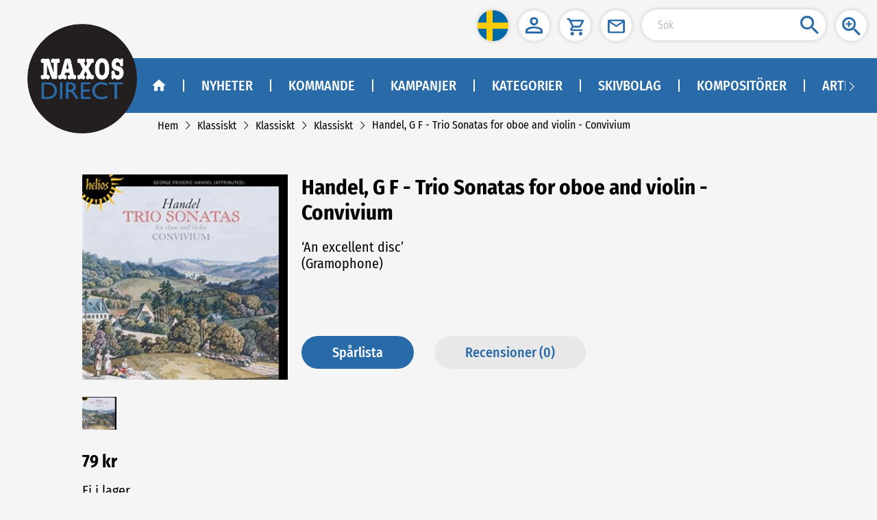

--- FILE ---
content_type: application/javascript
request_url: https://naxosdirect.se/js/npm.vue-router.e908d7f6.js
body_size: 9086
content:
(window.webpackJsonp=window.webpackJsonp||[]).push([["npm.vue-router"],{"8c4f":function(t,e,r){"use strict";
/*!
  * vue-router v3.2.0
  * (c) 2020 Evan You
  * @license MIT
  */function n(t){return Object.prototype.toString.call(t).indexOf("Error")>-1}function o(t,e){return e instanceof t||e&&(e.name===t.name||e._name===t._name)}function i(t,e){for(var r in e)t[r]=e[r];return t}var a={name:"RouterView",functional:!0,props:{name:{type:String,default:"default"}},render:function(t,e){var r=e.props,n=e.children,o=e.parent,a=e.data;a.routerView=!0;for(var u=o.$createElement,s=r.name,p=o.$route,f=o._routerViewCache||(o._routerViewCache={}),h=0,l=!1;o&&o._routerRoot!==o;){var d=o.$vnode?o.$vnode.data:{};d.routerView&&h++,d.keepAlive&&o._directInactive&&o._inactive&&(l=!0),o=o.$parent}if(a.routerViewDepth=h,l){var v=f[s],y=v&&v.component;return y?(v.configProps&&c(y,a,v.route,v.configProps),u(y,a,n)):u()}var m=p.matched[h],g=m&&m.components[s];if(!m||!g)return f[s]=null,u();f[s]={component:g},a.registerRouteInstance=function(t,e){var r=m.instances[s];(e&&r!==t||!e&&r===t)&&(m.instances[s]=e)},(a.hook||(a.hook={})).prepatch=function(t,e){m.instances[s]=e.componentInstance},a.hook.init=function(t){t.data.keepAlive&&t.componentInstance&&t.componentInstance!==m.instances[s]&&(m.instances[s]=t.componentInstance)};var w=m.props&&m.props[s];return w&&(i(f[s],{route:p,configProps:w}),c(g,a,p,w)),u(g,a,n)}};function c(t,e,r,n){var o=e.props=function(t,e){switch(typeof e){case"undefined":return;case"object":return e;case"function":return e(t);case"boolean":return e?t.params:void 0;default:0}}(r,n);if(o){o=e.props=i({},o);var a=e.attrs=e.attrs||{};for(var c in o)t.props&&c in t.props||(a[c]=o[c],delete o[c])}}var u=/[!'()*]/g,s=function(t){return"%"+t.charCodeAt(0).toString(16)},p=/%2C/g,f=function(t){return encodeURIComponent(t).replace(u,s).replace(p,",")},h=decodeURIComponent;function l(t){var e={};return(t=t.trim().replace(/^(\?|#|&)/,""))?(t.split("&").forEach((function(t){var r=t.replace(/\+/g," ").split("="),n=h(r.shift()),o=r.length>0?h(r.join("=")):null;void 0===e[n]?e[n]=o:Array.isArray(e[n])?e[n].push(o):e[n]=[e[n],o]})),e):e}function d(t){var e=t?Object.keys(t).map((function(e){var r=t[e];if(void 0===r)return"";if(null===r)return f(e);if(Array.isArray(r)){var n=[];return r.forEach((function(t){void 0!==t&&(null===t?n.push(f(e)):n.push(f(e)+"="+f(t)))})),n.join("&")}return f(e)+"="+f(r)})).filter((function(t){return t.length>0})).join("&"):null;return e?"?"+e:""}var v=/\/?$/;function y(t,e,r,n){var o=n&&n.options.stringifyQuery,i=e.query||{};try{i=m(i)}catch(t){}var a={name:e.name||t&&t.name,meta:t&&t.meta||{},path:e.path||"/",hash:e.hash||"",query:i,params:e.params||{},fullPath:b(e,o),matched:t?w(t):[]};return r&&(a.redirectedFrom=b(r,o)),Object.freeze(a)}function m(t){if(Array.isArray(t))return t.map(m);if(t&&"object"==typeof t){var e={};for(var r in t)e[r]=m(t[r]);return e}return t}var g=y(null,{path:"/"});function w(t){for(var e=[];t;)e.unshift(t),t=t.parent;return e}function b(t,e){var r=t.path,n=t.query;void 0===n&&(n={});var o=t.hash;return void 0===o&&(o=""),(r||"/")+(e||d)(n)+o}function x(t,e){return e===g?t===e:!!e&&(t.path&&e.path?t.path.replace(v,"")===e.path.replace(v,"")&&t.hash===e.hash&&k(t.query,e.query):!(!t.name||!e.name)&&(t.name===e.name&&t.hash===e.hash&&k(t.query,e.query)&&k(t.params,e.params)))}function k(t,e){if(void 0===t&&(t={}),void 0===e&&(e={}),!t||!e)return t===e;var r=Object.keys(t),n=Object.keys(e);return r.length===n.length&&r.every((function(r){var n=t[r],o=e[r];return"object"==typeof n&&"object"==typeof o?k(n,o):String(n)===String(o)}))}function R(t,e,r){var n=t.charAt(0);if("/"===n)return t;if("?"===n||"#"===n)return e+t;var o=e.split("/");r&&o[o.length-1]||o.pop();for(var i=t.replace(/^\//,"").split("/"),a=0;a<i.length;a++){var c=i[a];".."===c?o.pop():"."!==c&&o.push(c)}return""!==o[0]&&o.unshift(""),o.join("/")}function E(t){return t.replace(/\/\//g,"/")}var O=Array.isArray||function(t){return"[object Array]"==Object.prototype.toString.call(t)},_=B,A=T,C=function(t,e){return L(T(t,e),e)},j=L,S=V,$=new RegExp(["(\\\\.)","([\\/.])?(?:(?:\\:(\\w+)(?:\\(((?:\\\\.|[^\\\\()])+)\\))?|\\(((?:\\\\.|[^\\\\()])+)\\))([+*?])?|(\\*))"].join("|"),"g");function T(t,e){for(var r,n=[],o=0,i=0,a="",c=e&&e.delimiter||"/";null!=(r=$.exec(t));){var u=r[0],s=r[1],p=r.index;if(a+=t.slice(i,p),i=p+u.length,s)a+=s[1];else{var f=t[i],h=r[2],l=r[3],d=r[4],v=r[5],y=r[6],m=r[7];a&&(n.push(a),a="");var g=null!=h&&null!=f&&f!==h,w="+"===y||"*"===y,b="?"===y||"*"===y,x=r[2]||c,k=d||v;n.push({name:l||o++,prefix:h||"",delimiter:x,optional:b,repeat:w,partial:g,asterisk:!!m,pattern:k?U(k):m?".*":"[^"+q(x)+"]+?"})}}return i<t.length&&(a+=t.substr(i)),a&&n.push(a),n}function P(t){return encodeURI(t).replace(/[\/?#]/g,(function(t){return"%"+t.charCodeAt(0).toString(16).toUpperCase()}))}function L(t,e){for(var r=new Array(t.length),n=0;n<t.length;n++)"object"==typeof t[n]&&(r[n]=new RegExp("^(?:"+t[n].pattern+")$",M(e)));return function(e,n){for(var o="",i=e||{},a=(n||{}).pretty?P:encodeURIComponent,c=0;c<t.length;c++){var u=t[c];if("string"!=typeof u){var s,p=i[u.name];if(null==p){if(u.optional){u.partial&&(o+=u.prefix);continue}throw new TypeError('Expected "'+u.name+'" to be defined')}if(O(p)){if(!u.repeat)throw new TypeError('Expected "'+u.name+'" to not repeat, but received `'+JSON.stringify(p)+"`");if(0===p.length){if(u.optional)continue;throw new TypeError('Expected "'+u.name+'" to not be empty')}for(var f=0;f<p.length;f++){if(s=a(p[f]),!r[c].test(s))throw new TypeError('Expected all "'+u.name+'" to match "'+u.pattern+'", but received `'+JSON.stringify(s)+"`");o+=(0===f?u.prefix:u.delimiter)+s}}else{if(s=u.asterisk?encodeURI(p).replace(/[?#]/g,(function(t){return"%"+t.charCodeAt(0).toString(16).toUpperCase()})):a(p),!r[c].test(s))throw new TypeError('Expected "'+u.name+'" to match "'+u.pattern+'", but received "'+s+'"');o+=u.prefix+s}}else o+=u}return o}}function q(t){return t.replace(/([.+*?=^!:${}()[\]|\/\\])/g,"\\$1")}function U(t){return t.replace(/([=!:$\/()])/g,"\\$1")}function I(t,e){return t.keys=e,t}function M(t){return t&&t.sensitive?"":"i"}function V(t,e,r){O(e)||(r=e||r,e=[]);for(var n=(r=r||{}).strict,o=!1!==r.end,i="",a=0;a<t.length;a++){var c=t[a];if("string"==typeof c)i+=q(c);else{var u=q(c.prefix),s="(?:"+c.pattern+")";e.push(c),c.repeat&&(s+="(?:"+u+s+")*"),i+=s=c.optional?c.partial?u+"("+s+")?":"(?:"+u+"("+s+"))?":u+"("+s+")"}}var p=q(r.delimiter||"/"),f=i.slice(-p.length)===p;return n||(i=(f?i.slice(0,-p.length):i)+"(?:"+p+"(?=$))?"),i+=o?"$":n&&f?"":"(?="+p+"|$)",I(new RegExp("^"+i,M(r)),e)}function B(t,e,r){return O(e)||(r=e||r,e=[]),r=r||{},t instanceof RegExp?function(t,e){var r=t.source.match(/\((?!\?)/g);if(r)for(var n=0;n<r.length;n++)e.push({name:n,prefix:null,delimiter:null,optional:!1,repeat:!1,partial:!1,asterisk:!1,pattern:null});return I(t,e)}(t,e):O(t)?function(t,e,r){for(var n=[],o=0;o<t.length;o++)n.push(B(t[o],e,r).source);return I(new RegExp("(?:"+n.join("|")+")",M(r)),e)}(t,e,r):function(t,e,r){return V(T(t,r),e,r)}(t,e,r)}_.parse=A,_.compile=C,_.tokensToFunction=j,_.tokensToRegExp=S;var H=Object.create(null);function z(t,e,r){e=e||{};try{var n=H[t]||(H[t]=_.compile(t));return"string"==typeof e.pathMatch&&(e[0]=e.pathMatch),n(e,{pretty:!0})}catch(t){return""}finally{delete e[0]}}function D(t,e,r,n){var o="string"==typeof t?{path:t}:t;if(o._normalized)return o;if(o.name){var a=(o=i({},t)).params;return a&&"object"==typeof a&&(o.params=i({},a)),o}if(!o.path&&o.params&&e){(o=i({},o))._normalized=!0;var c=i(i({},e.params),o.params);if(e.name)o.name=e.name,o.params=c;else if(e.matched.length){var u=e.matched[e.matched.length-1].path;o.path=z(u,c,e.path)}else 0;return o}var s=function(t){var e="",r="",n=t.indexOf("#");n>=0&&(e=t.slice(n),t=t.slice(0,n));var o=t.indexOf("?");return o>=0&&(r=t.slice(o+1),t=t.slice(0,o)),{path:t,query:r,hash:e}}(o.path||""),p=e&&e.path||"/",f=s.path?R(s.path,p,r||o.append):p,h=function(t,e,r){void 0===e&&(e={});var n,o=r||l;try{n=o(t||"")}catch(t){n={}}for(var i in e)n[i]=e[i];return n}(s.query,o.query,n&&n.options.parseQuery),d=o.hash||s.hash;return d&&"#"!==d.charAt(0)&&(d="#"+d),{_normalized:!0,path:f,query:h,hash:d}}var F,N=function(){},J={name:"RouterLink",props:{to:{type:[String,Object],required:!0},tag:{type:String,default:"a"},exact:Boolean,append:Boolean,replace:Boolean,activeClass:String,exactActiveClass:String,ariaCurrentValue:{type:String,default:"page"},event:{type:[String,Array],default:"click"}},render:function(t){var e=this,r=this.$router,n=this.$route,o=r.resolve(this.to,n,this.append),a=o.location,c=o.route,u=o.href,s={},p=r.options.linkActiveClass,f=r.options.linkExactActiveClass,h=null==p?"router-link-active":p,l=null==f?"router-link-exact-active":f,d=null==this.activeClass?h:this.activeClass,m=null==this.exactActiveClass?l:this.exactActiveClass,g=c.redirectedFrom?y(null,D(c.redirectedFrom),null,r):c;s[m]=x(n,g),s[d]=this.exact?s[m]:function(t,e){return 0===t.path.replace(v,"/").indexOf(e.path.replace(v,"/"))&&(!e.hash||t.hash===e.hash)&&function(t,e){for(var r in e)if(!(r in t))return!1;return!0}(t.query,e.query)}(n,g);var w=s[m]?this.ariaCurrentValue:null,b=function(t){K(t)&&(e.replace?r.replace(a,N):r.push(a,N))},k={click:K};Array.isArray(this.event)?this.event.forEach((function(t){k[t]=b})):k[this.event]=b;var R={class:s},E=!this.$scopedSlots.$hasNormal&&this.$scopedSlots.default&&this.$scopedSlots.default({href:u,route:c,navigate:b,isActive:s[d],isExactActive:s[m]});if(E){if(1===E.length)return E[0];if(E.length>1||!E.length)return 0===E.length?t():t("span",{},E)}if("a"===this.tag)R.on=k,R.attrs={href:u,"aria-current":w};else{var O=function t(e){var r;if(e)for(var n=0;n<e.length;n++){if("a"===(r=e[n]).tag)return r;if(r.children&&(r=t(r.children)))return r}}(this.$slots.default);if(O){O.isStatic=!1;var _=O.data=i({},O.data);for(var A in _.on=_.on||{},_.on){var C=_.on[A];A in k&&(_.on[A]=Array.isArray(C)?C:[C])}for(var j in k)j in _.on?_.on[j].push(k[j]):_.on[j]=b;var S=O.data.attrs=i({},O.data.attrs);S.href=u,S["aria-current"]=w}else R.on=k}return t(this.tag,R,this.$slots.default)}};function K(t){if(!(t.metaKey||t.altKey||t.ctrlKey||t.shiftKey||t.defaultPrevented||void 0!==t.button&&0!==t.button)){if(t.currentTarget&&t.currentTarget.getAttribute){var e=t.currentTarget.getAttribute("target");if(/\b_blank\b/i.test(e))return}return t.preventDefault&&t.preventDefault(),!0}}var Q="undefined"!=typeof window;function X(t,e,r,n){var o=e||[],i=r||Object.create(null),a=n||Object.create(null);t.forEach((function(t){!function t(e,r,n,o,i,a){var c=o.path,u=o.name;0;var s=o.pathToRegexpOptions||{},p=function(t,e,r){r||(t=t.replace(/\/$/,""));if("/"===t[0])return t;if(null==e)return t;return E(e.path+"/"+t)}(c,i,s.strict);"boolean"==typeof o.caseSensitive&&(s.sensitive=o.caseSensitive);var f={path:p,regex:Y(p,s),components:o.components||{default:o.component},instances:{},name:u,parent:i,matchAs:a,redirect:o.redirect,beforeEnter:o.beforeEnter,meta:o.meta||{},props:null==o.props?{}:o.components?o.props:{default:o.props}};o.children&&o.children.forEach((function(o){var i=a?E(a+"/"+o.path):void 0;t(e,r,n,o,f,i)}));r[f.path]||(e.push(f.path),r[f.path]=f);if(void 0!==o.alias)for(var h=Array.isArray(o.alias)?o.alias:[o.alias],l=0;l<h.length;++l){0;var d={path:h[l],children:o.children};t(e,r,n,d,i,f.path||"/")}u&&(n[u]||(n[u]=f))}(o,i,a,t)}));for(var c=0,u=o.length;c<u;c++)"*"===o[c]&&(o.push(o.splice(c,1)[0]),u--,c--);return{pathList:o,pathMap:i,nameMap:a}}function Y(t,e){return _(t,[],e)}function W(t,e){var r=X(t),n=r.pathList,o=r.pathMap,i=r.nameMap;function a(t,r,a){var c=D(t,r,!1,e),s=c.name;if(s){var p=i[s];if(!p)return u(null,c);var f=p.regex.keys.filter((function(t){return!t.optional})).map((function(t){return t.name}));if("object"!=typeof c.params&&(c.params={}),r&&"object"==typeof r.params)for(var h in r.params)!(h in c.params)&&f.indexOf(h)>-1&&(c.params[h]=r.params[h]);return c.path=z(p.path,c.params),u(p,c,a)}if(c.path){c.params={};for(var l=0;l<n.length;l++){var d=n[l],v=o[d];if(G(v.regex,c.path,c.params))return u(v,c,a)}}return u(null,c)}function c(t,r){var n=t.redirect,o="function"==typeof n?n(y(t,r,null,e)):n;if("string"==typeof o&&(o={path:o}),!o||"object"!=typeof o)return u(null,r);var c=o,s=c.name,p=c.path,f=r.query,h=r.hash,l=r.params;if(f=c.hasOwnProperty("query")?c.query:f,h=c.hasOwnProperty("hash")?c.hash:h,l=c.hasOwnProperty("params")?c.params:l,s){i[s];return a({_normalized:!0,name:s,query:f,hash:h,params:l},void 0,r)}if(p){var d=function(t,e){return R(t,e.parent?e.parent.path:"/",!0)}(p,t);return a({_normalized:!0,path:z(d,l),query:f,hash:h},void 0,r)}return u(null,r)}function u(t,r,n){return t&&t.redirect?c(t,n||r):t&&t.matchAs?function(t,e,r){var n=a({_normalized:!0,path:z(r,e.params)});if(n){var o=n.matched,i=o[o.length-1];return e.params=n.params,u(i,e)}return u(null,e)}(0,r,t.matchAs):y(t,r,n,e)}return{match:a,addRoutes:function(t){X(t,n,o,i)}}}function G(t,e,r){var n=e.match(t);if(!n)return!1;if(!r)return!0;for(var o=1,i=n.length;o<i;++o){var a=t.keys[o-1],c="string"==typeof n[o]?decodeURIComponent(n[o]):n[o];a&&(r[a.name||"pathMatch"]=c)}return!0}var Z=Q&&window.performance&&window.performance.now?window.performance:Date;function tt(){return Z.now().toFixed(3)}var et=tt();function rt(){return et}function nt(t){return et=t}var ot=Object.create(null);function it(){"scrollRestoration"in window.history&&(window.history.scrollRestoration="manual");var t=window.location.protocol+"//"+window.location.host,e=window.location.href.replace(t,""),r=i({},window.history.state);r.key=rt(),window.history.replaceState(r,"",e),window.addEventListener("popstate",(function(t){ct(),t.state&&t.state.key&&nt(t.state.key)}))}function at(t,e,r,n){if(t.app){var o=t.options.scrollBehavior;o&&t.app.$nextTick((function(){var i=function(){var t=rt();if(t)return ot[t]}(),a=o.call(t,e,r,n?i:null);a&&("function"==typeof a.then?a.then((function(t){ht(t,i)})).catch((function(t){0})):ht(a,i))}))}}function ct(){var t=rt();t&&(ot[t]={x:window.pageXOffset,y:window.pageYOffset})}function ut(t){return pt(t.x)||pt(t.y)}function st(t){return{x:pt(t.x)?t.x:window.pageXOffset,y:pt(t.y)?t.y:window.pageYOffset}}function pt(t){return"number"==typeof t}var ft=/^#\d/;function ht(t,e){var r,n="object"==typeof t;if(n&&"string"==typeof t.selector){var o=ft.test(t.selector)?document.getElementById(t.selector.slice(1)):document.querySelector(t.selector);if(o){var i=t.offset&&"object"==typeof t.offset?t.offset:{};e=function(t,e){var r=document.documentElement.getBoundingClientRect(),n=t.getBoundingClientRect();return{x:n.left-r.left-e.x,y:n.top-r.top-e.y}}(o,i={x:pt((r=i).x)?r.x:0,y:pt(r.y)?r.y:0})}else ut(t)&&(e=st(t))}else n&&ut(t)&&(e=st(t));e&&window.scrollTo(e.x,e.y)}var lt,dt=Q&&((-1===(lt=window.navigator.userAgent).indexOf("Android 2.")&&-1===lt.indexOf("Android 4.0")||-1===lt.indexOf("Mobile Safari")||-1!==lt.indexOf("Chrome")||-1!==lt.indexOf("Windows Phone"))&&window.history&&"function"==typeof window.history.pushState);function vt(t,e){ct();var r=window.history;try{if(e){var n=i({},r.state);n.key=rt(),r.replaceState(n,"",t)}else r.pushState({key:nt(tt())},"",t)}catch(r){window.location[e?"replace":"assign"](t)}}function yt(t){vt(t,!0)}function mt(t,e,r){var n=function(o){o>=t.length?r():t[o]?e(t[o],(function(){n(o+1)})):n(o+1)};n(0)}function gt(t){return function(e,r,o){var i=!1,a=0,c=null;wt(t,(function(t,e,r,u){if("function"==typeof t&&void 0===t.cid){i=!0,a++;var s,p=kt((function(e){var n;((n=e).__esModule||xt&&"Module"===n[Symbol.toStringTag])&&(e=e.default),t.resolved="function"==typeof e?e:F.extend(e),r.components[u]=e,--a<=0&&o()})),f=kt((function(t){var e="Failed to resolve async component "+u+": "+t;c||(c=n(t)?t:new Error(e),o(c))}));try{s=t(p,f)}catch(t){f(t)}if(s)if("function"==typeof s.then)s.then(p,f);else{var h=s.component;h&&"function"==typeof h.then&&h.then(p,f)}}})),i||o()}}function wt(t,e){return bt(t.map((function(t){return Object.keys(t.components).map((function(r){return e(t.components[r],t.instances[r],t,r)}))})))}function bt(t){return Array.prototype.concat.apply([],t)}var xt="function"==typeof Symbol&&"symbol"==typeof Symbol.toStringTag;function kt(t){var e=!1;return function(){for(var r=[],n=arguments.length;n--;)r[n]=arguments[n];if(!e)return e=!0,t.apply(this,r)}}var Rt=function(t){function e(e){t.call(this),this.name=this._name="NavigationDuplicated",this.message='Navigating to current location ("'+e.fullPath+'") is not allowed',Object.defineProperty(this,"stack",{value:(new t).stack,writable:!0,configurable:!0})}return t&&(e.__proto__=t),e.prototype=Object.create(t&&t.prototype),e.prototype.constructor=e,e}(Error);Rt._name="NavigationDuplicated";var Et=function(t,e){this.router=t,this.base=function(t){if(!t)if(Q){var e=document.querySelector("base");t=(t=e&&e.getAttribute("href")||"/").replace(/^https?:\/\/[^\/]+/,"")}else t="/";"/"!==t.charAt(0)&&(t="/"+t);return t.replace(/\/$/,"")}(e),this.current=g,this.pending=null,this.ready=!1,this.readyCbs=[],this.readyErrorCbs=[],this.errorCbs=[]};function Ot(t,e,r,n){var o=wt(t,(function(t,n,o,i){var a=function(t,e){"function"!=typeof t&&(t=F.extend(t));return t.options[e]}(t,e);if(a)return Array.isArray(a)?a.map((function(t){return r(t,n,o,i)})):r(a,n,o,i)}));return bt(n?o.reverse():o)}function _t(t,e){if(e)return function(){return t.apply(e,arguments)}}Et.prototype.listen=function(t){this.cb=t},Et.prototype.onReady=function(t,e){this.ready?t():(this.readyCbs.push(t),e&&this.readyErrorCbs.push(e))},Et.prototype.onError=function(t){this.errorCbs.push(t)},Et.prototype.transitionTo=function(t,e,r){var n=this,o=this.router.match(t,this.current);this.confirmTransition(o,(function(){n.updateRoute(o),e&&e(o),n.ensureURL(),n.ready||(n.ready=!0,n.readyCbs.forEach((function(t){t(o)})))}),(function(t){r&&r(t),t&&!n.ready&&(n.ready=!0,n.readyErrorCbs.forEach((function(e){e(t)})))}))},Et.prototype.confirmTransition=function(t,e,r){var i=this,a=this.current,c=function(t){!o(Rt,t)&&n(t)&&(i.errorCbs.length?i.errorCbs.forEach((function(e){e(t)})):console.error(t)),r&&r(t)};if(x(t,a)&&t.matched.length===a.matched.length)return this.ensureURL(),c(new Rt(t));var u=function(t,e){var r,n=Math.max(t.length,e.length);for(r=0;r<n&&t[r]===e[r];r++);return{updated:e.slice(0,r),activated:e.slice(r),deactivated:t.slice(r)}}(this.current.matched,t.matched),s=u.updated,p=u.deactivated,f=u.activated,h=[].concat(function(t){return Ot(t,"beforeRouteLeave",_t,!0)}(p),this.router.beforeHooks,function(t){return Ot(t,"beforeRouteUpdate",_t)}(s),f.map((function(t){return t.beforeEnter})),gt(f));this.pending=t;var l=function(e,r){if(i.pending!==t)return c();try{e(t,a,(function(t){!1===t||n(t)?(i.ensureURL(!0),c(t)):"string"==typeof t||"object"==typeof t&&("string"==typeof t.path||"string"==typeof t.name)?(c(),"object"==typeof t&&t.replace?i.replace(t):i.push(t)):r(t)}))}catch(t){c(t)}};mt(h,l,(function(){var r=[];mt(function(t,e,r){return Ot(t,"beforeRouteEnter",(function(t,n,o,i){return function(t,e,r,n,o){return function(i,a,c){return t(i,a,(function(t){"function"==typeof t&&n.push((function(){!function t(e,r,n,o){r[n]&&!r[n]._isBeingDestroyed?e(r[n]):o()&&setTimeout((function(){t(e,r,n,o)}),16)}(t,e.instances,r,o)})),c(t)}))}}(t,o,i,e,r)}))}(f,r,(function(){return i.current===t})).concat(i.router.resolveHooks),l,(function(){if(i.pending!==t)return c();i.pending=null,e(t),i.router.app&&i.router.app.$nextTick((function(){r.forEach((function(t){t()}))}))}))}))},Et.prototype.updateRoute=function(t){var e=this.current;this.current=t,this.cb&&this.cb(t),this.router.afterHooks.forEach((function(r){r&&r(t,e)}))};var At=function(t){function e(e,r){var n=this;t.call(this,e,r);var o=e.options.scrollBehavior,i=dt&&o;i&&it();var a=Ct(this.base);window.addEventListener("popstate",(function(t){var r=n.current,o=Ct(n.base);n.current===g&&o===a||n.transitionTo(o,(function(t){i&&at(e,t,r,!0)}))}))}return t&&(e.__proto__=t),e.prototype=Object.create(t&&t.prototype),e.prototype.constructor=e,e.prototype.go=function(t){window.history.go(t)},e.prototype.push=function(t,e,r){var n=this,o=this.current;this.transitionTo(t,(function(t){vt(E(n.base+t.fullPath)),at(n.router,t,o,!1),e&&e(t)}),r)},e.prototype.replace=function(t,e,r){var n=this,o=this.current;this.transitionTo(t,(function(t){yt(E(n.base+t.fullPath)),at(n.router,t,o,!1),e&&e(t)}),r)},e.prototype.ensureURL=function(t){if(Ct(this.base)!==this.current.fullPath){var e=E(this.base+this.current.fullPath);t?vt(e):yt(e)}},e.prototype.getCurrentLocation=function(){return Ct(this.base)},e}(Et);function Ct(t){var e=decodeURI(window.location.pathname);return t&&0===e.toLowerCase().indexOf(t.toLowerCase())&&(e=e.slice(t.length)),(e||"/")+window.location.search+window.location.hash}var jt=function(t){function e(e,r,n){t.call(this,e,r),n&&function(t){var e=Ct(t);if(!/^\/#/.test(e))return window.location.replace(E(t+"/#"+e)),!0}(this.base)||St()}return t&&(e.__proto__=t),e.prototype=Object.create(t&&t.prototype),e.prototype.constructor=e,e.prototype.setupListeners=function(){var t=this,e=this.router.options.scrollBehavior,r=dt&&e;r&&it(),window.addEventListener(dt?"popstate":"hashchange",(function(){var e=t.current;St()&&t.transitionTo($t(),(function(n){r&&at(t.router,n,e,!0),dt||Lt(n.fullPath)}))}))},e.prototype.push=function(t,e,r){var n=this,o=this.current;this.transitionTo(t,(function(t){Pt(t.fullPath),at(n.router,t,o,!1),e&&e(t)}),r)},e.prototype.replace=function(t,e,r){var n=this,o=this.current;this.transitionTo(t,(function(t){Lt(t.fullPath),at(n.router,t,o,!1),e&&e(t)}),r)},e.prototype.go=function(t){window.history.go(t)},e.prototype.ensureURL=function(t){var e=this.current.fullPath;$t()!==e&&(t?Pt(e):Lt(e))},e.prototype.getCurrentLocation=function(){return $t()},e}(Et);function St(){var t=$t();return"/"===t.charAt(0)||(Lt("/"+t),!1)}function $t(){var t=window.location.href,e=t.indexOf("#");if(e<0)return"";var r=(t=t.slice(e+1)).indexOf("?");if(r<0){var n=t.indexOf("#");t=n>-1?decodeURI(t.slice(0,n))+t.slice(n):decodeURI(t)}else t=decodeURI(t.slice(0,r))+t.slice(r);return t}function Tt(t){var e=window.location.href,r=e.indexOf("#");return(r>=0?e.slice(0,r):e)+"#"+t}function Pt(t){dt?vt(Tt(t)):window.location.hash=t}function Lt(t){dt?yt(Tt(t)):window.location.replace(Tt(t))}var qt=function(t){function e(e,r){t.call(this,e,r),this.stack=[],this.index=-1}return t&&(e.__proto__=t),e.prototype=Object.create(t&&t.prototype),e.prototype.constructor=e,e.prototype.push=function(t,e,r){var n=this;this.transitionTo(t,(function(t){n.stack=n.stack.slice(0,n.index+1).concat(t),n.index++,e&&e(t)}),r)},e.prototype.replace=function(t,e,r){var n=this;this.transitionTo(t,(function(t){n.stack=n.stack.slice(0,n.index).concat(t),e&&e(t)}),r)},e.prototype.go=function(t){var e=this,r=this.index+t;if(!(r<0||r>=this.stack.length)){var n=this.stack[r];this.confirmTransition(n,(function(){e.index=r,e.updateRoute(n)}),(function(t){o(Rt,t)&&(e.index=r)}))}},e.prototype.getCurrentLocation=function(){var t=this.stack[this.stack.length-1];return t?t.fullPath:"/"},e.prototype.ensureURL=function(){},e}(Et),Ut=function(t){void 0===t&&(t={}),this.app=null,this.apps=[],this.options=t,this.beforeHooks=[],this.resolveHooks=[],this.afterHooks=[],this.matcher=W(t.routes||[],this);var e=t.mode||"hash";switch(this.fallback="history"===e&&!dt&&!1!==t.fallback,this.fallback&&(e="hash"),Q||(e="abstract"),this.mode=e,e){case"history":this.history=new At(this,t.base);break;case"hash":this.history=new jt(this,t.base,this.fallback);break;case"abstract":this.history=new qt(this,t.base);break;default:0}},It={currentRoute:{configurable:!0}};function Mt(t,e){return t.push(e),function(){var r=t.indexOf(e);r>-1&&t.splice(r,1)}}Ut.prototype.match=function(t,e,r){return this.matcher.match(t,e,r)},It.currentRoute.get=function(){return this.history&&this.history.current},Ut.prototype.init=function(t){var e=this;if(this.apps.push(t),t.$once("hook:destroyed",(function(){var r=e.apps.indexOf(t);r>-1&&e.apps.splice(r,1),e.app===t&&(e.app=e.apps[0]||null)})),!this.app){this.app=t;var r=this.history;if(r instanceof At)r.transitionTo(r.getCurrentLocation());else if(r instanceof jt){var n=function(){r.setupListeners()};r.transitionTo(r.getCurrentLocation(),n,n)}r.listen((function(t){e.apps.forEach((function(e){e._route=t}))}))}},Ut.prototype.beforeEach=function(t){return Mt(this.beforeHooks,t)},Ut.prototype.beforeResolve=function(t){return Mt(this.resolveHooks,t)},Ut.prototype.afterEach=function(t){return Mt(this.afterHooks,t)},Ut.prototype.onReady=function(t,e){this.history.onReady(t,e)},Ut.prototype.onError=function(t){this.history.onError(t)},Ut.prototype.push=function(t,e,r){var n=this;if(!e&&!r&&"undefined"!=typeof Promise)return new Promise((function(e,r){n.history.push(t,e,r)}));this.history.push(t,e,r)},Ut.prototype.replace=function(t,e,r){var n=this;if(!e&&!r&&"undefined"!=typeof Promise)return new Promise((function(e,r){n.history.replace(t,e,r)}));this.history.replace(t,e,r)},Ut.prototype.go=function(t){this.history.go(t)},Ut.prototype.back=function(){this.go(-1)},Ut.prototype.forward=function(){this.go(1)},Ut.prototype.getMatchedComponents=function(t){var e=t?t.matched?t:this.resolve(t).route:this.currentRoute;return e?[].concat.apply([],e.matched.map((function(t){return Object.keys(t.components).map((function(e){return t.components[e]}))}))):[]},Ut.prototype.resolve=function(t,e,r){var n=D(t,e=e||this.history.current,r,this),o=this.match(n,e),i=o.redirectedFrom||o.fullPath;return{location:n,route:o,href:function(t,e,r){var n="hash"===r?"#"+e:e;return t?E(t+"/"+n):n}(this.history.base,i,this.mode),normalizedTo:n,resolved:o}},Ut.prototype.addRoutes=function(t){this.matcher.addRoutes(t),this.history.current!==g&&this.history.transitionTo(this.history.getCurrentLocation())},Object.defineProperties(Ut.prototype,It),Ut.install=function t(e){if(!t.installed||F!==e){t.installed=!0,F=e;var r=function(t){return void 0!==t},n=function(t,e){var n=t.$options._parentVnode;r(n)&&r(n=n.data)&&r(n=n.registerRouteInstance)&&n(t,e)};e.mixin({beforeCreate:function(){r(this.$options.router)?(this._routerRoot=this,this._router=this.$options.router,this._router.init(this),e.util.defineReactive(this,"_route",this._router.history.current)):this._routerRoot=this.$parent&&this.$parent._routerRoot||this,n(this,this)},destroyed:function(){n(this)}}),Object.defineProperty(e.prototype,"$router",{get:function(){return this._routerRoot._router}}),Object.defineProperty(e.prototype,"$route",{get:function(){return this._routerRoot._route}}),e.component("RouterView",a),e.component("RouterLink",J);var o=e.config.optionMergeStrategies;o.beforeRouteEnter=o.beforeRouteLeave=o.beforeRouteUpdate=o.created}},Ut.version="3.2.0",Q&&window.Vue&&window.Vue.use(Ut),e.a=Ut}}]);

--- FILE ---
content_type: application/javascript
request_url: https://naxosdirect.se/js/runtime.63cf1253.js
body_size: 1899
content:
!function(e){function c(c){for(var u,t,h=c[0],f=c[1],d=c[2],o=0,b=[];o<h.length;o++)t=h[o],Object.prototype.hasOwnProperty.call(a,t)&&a[t]&&b.push(a[t][0]),a[t]=0;for(u in f)Object.prototype.hasOwnProperty.call(f,u)&&(e[u]=f[u]);for(k&&k(c);b.length;)b.shift()();return r.push.apply(r,d||[]),n()}function n(){for(var e,c=0;c<r.length;c++){for(var n=r[c],u=!0,t=1;t<n.length;t++){var f=n[t];0!==a[f]&&(u=!1)}u&&(r.splice(c--,1),e=h(h.s=n[0]))}return e}var u={},t={runtime:0},a={runtime:0},r=[];function h(c){if(u[c])return u[c].exports;var n=u[c]={i:c,l:!1,exports:{}};return e[c].call(n.exports,n,n.exports,h),n.l=!0,n.exports}h.e=function(e){var c=[];t[e]?c.push(t[e]):0!==t[e]&&{"chunk-1bcc9f02":1,"chunk-23f1adf0":1,"chunk-38276be6":1,"chunk-3dd9312a":1,"chunk-4b90d686":1,"chunk-609695d7":1,"chunk-1814bcc1":1,"chunk-69c50211":1,"chunk-ee241b30":1,"chunk-69e0f5f7":1,"chunk-6bc09cee":1,"chunk-7dc3a254":1,"chunk-dd968e4a":1,"chunk-181ba5a8":1,"chunk-19986a45":1,"chunk-1e4b48f8":1,"chunk-c86eb5cc":1,"chunk-0bd61cac":1,"chunk-1e0da23c":1,"chunk-26c04774":1,"chunk-78cd5004":1,"chunk-dd45e7b0":1,"chunk-ca7a4e0a":1,"chunk-e843a2c0":1,"chunk-7f43f432":1,"chunk-edce908c":1,"chunk-26bcc297":1,"chunk-28c71e68":1,"chunk-4f09fb14":1}[e]&&c.push(t[e]=new Promise((function(c,n){for(var u="css/"+({}[e]||e)+"."+{"chunk-1bcc9f02":"a78ee8a5","chunk-23f1adf0":"2eb7c7a3","chunk-38276be6":"998cc683","chunk-3dd9312a":"429a0a50","chunk-4b90d686":"c9ded072","chunk-609695d7":"b22bc8c8","chunk-1814bcc1":"11650fe1","chunk-69c50211":"b3868e4c","chunk-ee241b30":"329b44ed","chunk-69e0f5f7":"6a15f1aa","chunk-6bc09cee":"0000bb0a","chunk-7dc3a254":"ca0a2264","chunk-dd968e4a":"e137bce1","chunk-181ba5a8":"538c68f5","chunk-19986a45":"0a763136","chunk-1e4b48f8":"7a837ac8","chunk-c86eb5cc":"ff7bb591","chunk-0bd61cac":"5d61f3ec","chunk-1e0da23c":"cd549d77","chunk-26c04774":"40311300","chunk-78cd5004":"0df399c2","chunk-dd45e7b0":"2bf45610","chunk-ca7a4e0a":"ba3c35c2","chunk-e843a2c0":"ecfcaf8f","chunk-7f43f432":"923cba02","chunk-edce908c":"99c35487","chunk-26bcc297":"aed2962d","chunk-28c71e68":"e1e1dcce","chunk-4f09fb14":"c8319007"}[e]+".css",a=h.p+u,r=document.getElementsByTagName("link"),f=0;f<r.length;f++){var d=(k=r[f]).getAttribute("data-href")||k.getAttribute("href");if("stylesheet"===k.rel&&(d===u||d===a))return c()}var o=document.getElementsByTagName("style");for(f=0;f<o.length;f++){var k;if((d=(k=o[f]).getAttribute("data-href"))===u||d===a)return c()}var b=document.createElement("link");b.rel="stylesheet",b.type="text/css",b.onload=c,b.onerror=function(c){var u=c&&c.target&&c.target.src||a,r=new Error("Loading CSS chunk "+e+" failed.\n("+u+")");r.code="CSS_CHUNK_LOAD_FAILED",r.request=u,delete t[e],b.parentNode.removeChild(b),n(r)},b.href=a,document.getElementsByTagName("head")[0].appendChild(b)})).then((function(){t[e]=0})));var n=a[e];if(0!==n)if(n)c.push(n[2]);else{var u=new Promise((function(c,u){n=a[e]=[c,u]}));c.push(n[2]=u);var r,f=document.createElement("script");f.charset="utf-8",f.timeout=120,h.nc&&f.setAttribute("nonce",h.nc),f.src=function(e){return h.p+"js/"+({}[e]||e)+"."+{"chunk-1bcc9f02":"9b13196b","chunk-23f1adf0":"40ebb83a","chunk-38276be6":"2019f2db","chunk-3dd9312a":"74134e33","chunk-4b90d686":"4bf73283","chunk-609695d7":"370710d3","chunk-1814bcc1":"acfab94c","chunk-69c50211":"e3a62670","chunk-ee241b30":"843acce9","chunk-69e0f5f7":"63e80f65","chunk-6bc09cee":"a96f707c","chunk-7dc3a254":"1e7bb6a0","chunk-dd968e4a":"66b6c391","chunk-181ba5a8":"107d966d","chunk-19986a45":"ead05579","chunk-1e4b48f8":"17a5800b","chunk-c86eb5cc":"7e79099b","chunk-0bd61cac":"17f0fb3f","chunk-1e0da23c":"650e7a9a","chunk-26c04774":"10f21b30","chunk-78cd5004":"19db79d2","chunk-dd45e7b0":"2432d560","chunk-ca7a4e0a":"8e5f38bf","chunk-e843a2c0":"101fe81b","chunk-7f43f432":"d530b6b7","chunk-edce908c":"7ad830c6","chunk-26bcc297":"1fd850c1","chunk-28c71e68":"3dd7a1a2","chunk-4f09fb14":"49fe137a"}[e]+".js"}(e);var d=new Error;r=function(c){f.onerror=f.onload=null,clearTimeout(o);var n=a[e];if(0!==n){if(n){var u=c&&("load"===c.type?"missing":c.type),t=c&&c.target&&c.target.src;d.message="Loading chunk "+e+" failed.\n("+u+": "+t+")",d.name="ChunkLoadError",d.type=u,d.request=t,n[1](d)}a[e]=void 0}};var o=setTimeout((function(){r({type:"timeout",target:f})}),12e4);f.onerror=f.onload=r,document.head.appendChild(f)}return Promise.all(c)},h.m=e,h.c=u,h.d=function(e,c,n){h.o(e,c)||Object.defineProperty(e,c,{enumerable:!0,get:n})},h.r=function(e){"undefined"!=typeof Symbol&&Symbol.toStringTag&&Object.defineProperty(e,Symbol.toStringTag,{value:"Module"}),Object.defineProperty(e,"__esModule",{value:!0})},h.t=function(e,c){if(1&c&&(e=h(e)),8&c)return e;if(4&c&&"object"==typeof e&&e&&e.__esModule)return e;var n=Object.create(null);if(h.r(n),Object.defineProperty(n,"default",{enumerable:!0,value:e}),2&c&&"string"!=typeof e)for(var u in e)h.d(n,u,function(c){return e[c]}.bind(null,u));return n},h.n=function(e){var c=e&&e.__esModule?function(){return e.default}:function(){return e};return h.d(c,"a",c),c},h.o=function(e,c){return Object.prototype.hasOwnProperty.call(e,c)},h.p="/",h.oe=function(e){throw console.error(e),e};var f=window.webpackJsonp=window.webpackJsonp||[],d=f.push.bind(f);f.push=c,f=f.slice();for(var o=0;o<f.length;o++)c(f[o]);var k=d;n()}([]);